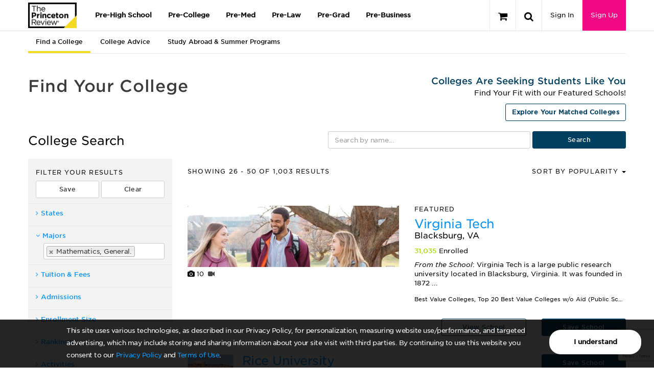

--- FILE ---
content_type: text/html; charset=utf-8
request_url: https://www.google.com/recaptcha/api2/anchor?ar=1&k=6LckVKEdAAAAAOzxpvUQm4wClRFogyBq2ivnzJMF&co=aHR0cHM6Ly9vcmlnaW4td3d3LnByaW5jZXRvbnJldmlldy5jb206NDQz&hl=en&v=PoyoqOPhxBO7pBk68S4YbpHZ&size=invisible&anchor-ms=20000&execute-ms=30000&cb=m7pv6q1xjkw9
body_size: 48728
content:
<!DOCTYPE HTML><html dir="ltr" lang="en"><head><meta http-equiv="Content-Type" content="text/html; charset=UTF-8">
<meta http-equiv="X-UA-Compatible" content="IE=edge">
<title>reCAPTCHA</title>
<style type="text/css">
/* cyrillic-ext */
@font-face {
  font-family: 'Roboto';
  font-style: normal;
  font-weight: 400;
  font-stretch: 100%;
  src: url(//fonts.gstatic.com/s/roboto/v48/KFO7CnqEu92Fr1ME7kSn66aGLdTylUAMa3GUBHMdazTgWw.woff2) format('woff2');
  unicode-range: U+0460-052F, U+1C80-1C8A, U+20B4, U+2DE0-2DFF, U+A640-A69F, U+FE2E-FE2F;
}
/* cyrillic */
@font-face {
  font-family: 'Roboto';
  font-style: normal;
  font-weight: 400;
  font-stretch: 100%;
  src: url(//fonts.gstatic.com/s/roboto/v48/KFO7CnqEu92Fr1ME7kSn66aGLdTylUAMa3iUBHMdazTgWw.woff2) format('woff2');
  unicode-range: U+0301, U+0400-045F, U+0490-0491, U+04B0-04B1, U+2116;
}
/* greek-ext */
@font-face {
  font-family: 'Roboto';
  font-style: normal;
  font-weight: 400;
  font-stretch: 100%;
  src: url(//fonts.gstatic.com/s/roboto/v48/KFO7CnqEu92Fr1ME7kSn66aGLdTylUAMa3CUBHMdazTgWw.woff2) format('woff2');
  unicode-range: U+1F00-1FFF;
}
/* greek */
@font-face {
  font-family: 'Roboto';
  font-style: normal;
  font-weight: 400;
  font-stretch: 100%;
  src: url(//fonts.gstatic.com/s/roboto/v48/KFO7CnqEu92Fr1ME7kSn66aGLdTylUAMa3-UBHMdazTgWw.woff2) format('woff2');
  unicode-range: U+0370-0377, U+037A-037F, U+0384-038A, U+038C, U+038E-03A1, U+03A3-03FF;
}
/* math */
@font-face {
  font-family: 'Roboto';
  font-style: normal;
  font-weight: 400;
  font-stretch: 100%;
  src: url(//fonts.gstatic.com/s/roboto/v48/KFO7CnqEu92Fr1ME7kSn66aGLdTylUAMawCUBHMdazTgWw.woff2) format('woff2');
  unicode-range: U+0302-0303, U+0305, U+0307-0308, U+0310, U+0312, U+0315, U+031A, U+0326-0327, U+032C, U+032F-0330, U+0332-0333, U+0338, U+033A, U+0346, U+034D, U+0391-03A1, U+03A3-03A9, U+03B1-03C9, U+03D1, U+03D5-03D6, U+03F0-03F1, U+03F4-03F5, U+2016-2017, U+2034-2038, U+203C, U+2040, U+2043, U+2047, U+2050, U+2057, U+205F, U+2070-2071, U+2074-208E, U+2090-209C, U+20D0-20DC, U+20E1, U+20E5-20EF, U+2100-2112, U+2114-2115, U+2117-2121, U+2123-214F, U+2190, U+2192, U+2194-21AE, U+21B0-21E5, U+21F1-21F2, U+21F4-2211, U+2213-2214, U+2216-22FF, U+2308-230B, U+2310, U+2319, U+231C-2321, U+2336-237A, U+237C, U+2395, U+239B-23B7, U+23D0, U+23DC-23E1, U+2474-2475, U+25AF, U+25B3, U+25B7, U+25BD, U+25C1, U+25CA, U+25CC, U+25FB, U+266D-266F, U+27C0-27FF, U+2900-2AFF, U+2B0E-2B11, U+2B30-2B4C, U+2BFE, U+3030, U+FF5B, U+FF5D, U+1D400-1D7FF, U+1EE00-1EEFF;
}
/* symbols */
@font-face {
  font-family: 'Roboto';
  font-style: normal;
  font-weight: 400;
  font-stretch: 100%;
  src: url(//fonts.gstatic.com/s/roboto/v48/KFO7CnqEu92Fr1ME7kSn66aGLdTylUAMaxKUBHMdazTgWw.woff2) format('woff2');
  unicode-range: U+0001-000C, U+000E-001F, U+007F-009F, U+20DD-20E0, U+20E2-20E4, U+2150-218F, U+2190, U+2192, U+2194-2199, U+21AF, U+21E6-21F0, U+21F3, U+2218-2219, U+2299, U+22C4-22C6, U+2300-243F, U+2440-244A, U+2460-24FF, U+25A0-27BF, U+2800-28FF, U+2921-2922, U+2981, U+29BF, U+29EB, U+2B00-2BFF, U+4DC0-4DFF, U+FFF9-FFFB, U+10140-1018E, U+10190-1019C, U+101A0, U+101D0-101FD, U+102E0-102FB, U+10E60-10E7E, U+1D2C0-1D2D3, U+1D2E0-1D37F, U+1F000-1F0FF, U+1F100-1F1AD, U+1F1E6-1F1FF, U+1F30D-1F30F, U+1F315, U+1F31C, U+1F31E, U+1F320-1F32C, U+1F336, U+1F378, U+1F37D, U+1F382, U+1F393-1F39F, U+1F3A7-1F3A8, U+1F3AC-1F3AF, U+1F3C2, U+1F3C4-1F3C6, U+1F3CA-1F3CE, U+1F3D4-1F3E0, U+1F3ED, U+1F3F1-1F3F3, U+1F3F5-1F3F7, U+1F408, U+1F415, U+1F41F, U+1F426, U+1F43F, U+1F441-1F442, U+1F444, U+1F446-1F449, U+1F44C-1F44E, U+1F453, U+1F46A, U+1F47D, U+1F4A3, U+1F4B0, U+1F4B3, U+1F4B9, U+1F4BB, U+1F4BF, U+1F4C8-1F4CB, U+1F4D6, U+1F4DA, U+1F4DF, U+1F4E3-1F4E6, U+1F4EA-1F4ED, U+1F4F7, U+1F4F9-1F4FB, U+1F4FD-1F4FE, U+1F503, U+1F507-1F50B, U+1F50D, U+1F512-1F513, U+1F53E-1F54A, U+1F54F-1F5FA, U+1F610, U+1F650-1F67F, U+1F687, U+1F68D, U+1F691, U+1F694, U+1F698, U+1F6AD, U+1F6B2, U+1F6B9-1F6BA, U+1F6BC, U+1F6C6-1F6CF, U+1F6D3-1F6D7, U+1F6E0-1F6EA, U+1F6F0-1F6F3, U+1F6F7-1F6FC, U+1F700-1F7FF, U+1F800-1F80B, U+1F810-1F847, U+1F850-1F859, U+1F860-1F887, U+1F890-1F8AD, U+1F8B0-1F8BB, U+1F8C0-1F8C1, U+1F900-1F90B, U+1F93B, U+1F946, U+1F984, U+1F996, U+1F9E9, U+1FA00-1FA6F, U+1FA70-1FA7C, U+1FA80-1FA89, U+1FA8F-1FAC6, U+1FACE-1FADC, U+1FADF-1FAE9, U+1FAF0-1FAF8, U+1FB00-1FBFF;
}
/* vietnamese */
@font-face {
  font-family: 'Roboto';
  font-style: normal;
  font-weight: 400;
  font-stretch: 100%;
  src: url(//fonts.gstatic.com/s/roboto/v48/KFO7CnqEu92Fr1ME7kSn66aGLdTylUAMa3OUBHMdazTgWw.woff2) format('woff2');
  unicode-range: U+0102-0103, U+0110-0111, U+0128-0129, U+0168-0169, U+01A0-01A1, U+01AF-01B0, U+0300-0301, U+0303-0304, U+0308-0309, U+0323, U+0329, U+1EA0-1EF9, U+20AB;
}
/* latin-ext */
@font-face {
  font-family: 'Roboto';
  font-style: normal;
  font-weight: 400;
  font-stretch: 100%;
  src: url(//fonts.gstatic.com/s/roboto/v48/KFO7CnqEu92Fr1ME7kSn66aGLdTylUAMa3KUBHMdazTgWw.woff2) format('woff2');
  unicode-range: U+0100-02BA, U+02BD-02C5, U+02C7-02CC, U+02CE-02D7, U+02DD-02FF, U+0304, U+0308, U+0329, U+1D00-1DBF, U+1E00-1E9F, U+1EF2-1EFF, U+2020, U+20A0-20AB, U+20AD-20C0, U+2113, U+2C60-2C7F, U+A720-A7FF;
}
/* latin */
@font-face {
  font-family: 'Roboto';
  font-style: normal;
  font-weight: 400;
  font-stretch: 100%;
  src: url(//fonts.gstatic.com/s/roboto/v48/KFO7CnqEu92Fr1ME7kSn66aGLdTylUAMa3yUBHMdazQ.woff2) format('woff2');
  unicode-range: U+0000-00FF, U+0131, U+0152-0153, U+02BB-02BC, U+02C6, U+02DA, U+02DC, U+0304, U+0308, U+0329, U+2000-206F, U+20AC, U+2122, U+2191, U+2193, U+2212, U+2215, U+FEFF, U+FFFD;
}
/* cyrillic-ext */
@font-face {
  font-family: 'Roboto';
  font-style: normal;
  font-weight: 500;
  font-stretch: 100%;
  src: url(//fonts.gstatic.com/s/roboto/v48/KFO7CnqEu92Fr1ME7kSn66aGLdTylUAMa3GUBHMdazTgWw.woff2) format('woff2');
  unicode-range: U+0460-052F, U+1C80-1C8A, U+20B4, U+2DE0-2DFF, U+A640-A69F, U+FE2E-FE2F;
}
/* cyrillic */
@font-face {
  font-family: 'Roboto';
  font-style: normal;
  font-weight: 500;
  font-stretch: 100%;
  src: url(//fonts.gstatic.com/s/roboto/v48/KFO7CnqEu92Fr1ME7kSn66aGLdTylUAMa3iUBHMdazTgWw.woff2) format('woff2');
  unicode-range: U+0301, U+0400-045F, U+0490-0491, U+04B0-04B1, U+2116;
}
/* greek-ext */
@font-face {
  font-family: 'Roboto';
  font-style: normal;
  font-weight: 500;
  font-stretch: 100%;
  src: url(//fonts.gstatic.com/s/roboto/v48/KFO7CnqEu92Fr1ME7kSn66aGLdTylUAMa3CUBHMdazTgWw.woff2) format('woff2');
  unicode-range: U+1F00-1FFF;
}
/* greek */
@font-face {
  font-family: 'Roboto';
  font-style: normal;
  font-weight: 500;
  font-stretch: 100%;
  src: url(//fonts.gstatic.com/s/roboto/v48/KFO7CnqEu92Fr1ME7kSn66aGLdTylUAMa3-UBHMdazTgWw.woff2) format('woff2');
  unicode-range: U+0370-0377, U+037A-037F, U+0384-038A, U+038C, U+038E-03A1, U+03A3-03FF;
}
/* math */
@font-face {
  font-family: 'Roboto';
  font-style: normal;
  font-weight: 500;
  font-stretch: 100%;
  src: url(//fonts.gstatic.com/s/roboto/v48/KFO7CnqEu92Fr1ME7kSn66aGLdTylUAMawCUBHMdazTgWw.woff2) format('woff2');
  unicode-range: U+0302-0303, U+0305, U+0307-0308, U+0310, U+0312, U+0315, U+031A, U+0326-0327, U+032C, U+032F-0330, U+0332-0333, U+0338, U+033A, U+0346, U+034D, U+0391-03A1, U+03A3-03A9, U+03B1-03C9, U+03D1, U+03D5-03D6, U+03F0-03F1, U+03F4-03F5, U+2016-2017, U+2034-2038, U+203C, U+2040, U+2043, U+2047, U+2050, U+2057, U+205F, U+2070-2071, U+2074-208E, U+2090-209C, U+20D0-20DC, U+20E1, U+20E5-20EF, U+2100-2112, U+2114-2115, U+2117-2121, U+2123-214F, U+2190, U+2192, U+2194-21AE, U+21B0-21E5, U+21F1-21F2, U+21F4-2211, U+2213-2214, U+2216-22FF, U+2308-230B, U+2310, U+2319, U+231C-2321, U+2336-237A, U+237C, U+2395, U+239B-23B7, U+23D0, U+23DC-23E1, U+2474-2475, U+25AF, U+25B3, U+25B7, U+25BD, U+25C1, U+25CA, U+25CC, U+25FB, U+266D-266F, U+27C0-27FF, U+2900-2AFF, U+2B0E-2B11, U+2B30-2B4C, U+2BFE, U+3030, U+FF5B, U+FF5D, U+1D400-1D7FF, U+1EE00-1EEFF;
}
/* symbols */
@font-face {
  font-family: 'Roboto';
  font-style: normal;
  font-weight: 500;
  font-stretch: 100%;
  src: url(//fonts.gstatic.com/s/roboto/v48/KFO7CnqEu92Fr1ME7kSn66aGLdTylUAMaxKUBHMdazTgWw.woff2) format('woff2');
  unicode-range: U+0001-000C, U+000E-001F, U+007F-009F, U+20DD-20E0, U+20E2-20E4, U+2150-218F, U+2190, U+2192, U+2194-2199, U+21AF, U+21E6-21F0, U+21F3, U+2218-2219, U+2299, U+22C4-22C6, U+2300-243F, U+2440-244A, U+2460-24FF, U+25A0-27BF, U+2800-28FF, U+2921-2922, U+2981, U+29BF, U+29EB, U+2B00-2BFF, U+4DC0-4DFF, U+FFF9-FFFB, U+10140-1018E, U+10190-1019C, U+101A0, U+101D0-101FD, U+102E0-102FB, U+10E60-10E7E, U+1D2C0-1D2D3, U+1D2E0-1D37F, U+1F000-1F0FF, U+1F100-1F1AD, U+1F1E6-1F1FF, U+1F30D-1F30F, U+1F315, U+1F31C, U+1F31E, U+1F320-1F32C, U+1F336, U+1F378, U+1F37D, U+1F382, U+1F393-1F39F, U+1F3A7-1F3A8, U+1F3AC-1F3AF, U+1F3C2, U+1F3C4-1F3C6, U+1F3CA-1F3CE, U+1F3D4-1F3E0, U+1F3ED, U+1F3F1-1F3F3, U+1F3F5-1F3F7, U+1F408, U+1F415, U+1F41F, U+1F426, U+1F43F, U+1F441-1F442, U+1F444, U+1F446-1F449, U+1F44C-1F44E, U+1F453, U+1F46A, U+1F47D, U+1F4A3, U+1F4B0, U+1F4B3, U+1F4B9, U+1F4BB, U+1F4BF, U+1F4C8-1F4CB, U+1F4D6, U+1F4DA, U+1F4DF, U+1F4E3-1F4E6, U+1F4EA-1F4ED, U+1F4F7, U+1F4F9-1F4FB, U+1F4FD-1F4FE, U+1F503, U+1F507-1F50B, U+1F50D, U+1F512-1F513, U+1F53E-1F54A, U+1F54F-1F5FA, U+1F610, U+1F650-1F67F, U+1F687, U+1F68D, U+1F691, U+1F694, U+1F698, U+1F6AD, U+1F6B2, U+1F6B9-1F6BA, U+1F6BC, U+1F6C6-1F6CF, U+1F6D3-1F6D7, U+1F6E0-1F6EA, U+1F6F0-1F6F3, U+1F6F7-1F6FC, U+1F700-1F7FF, U+1F800-1F80B, U+1F810-1F847, U+1F850-1F859, U+1F860-1F887, U+1F890-1F8AD, U+1F8B0-1F8BB, U+1F8C0-1F8C1, U+1F900-1F90B, U+1F93B, U+1F946, U+1F984, U+1F996, U+1F9E9, U+1FA00-1FA6F, U+1FA70-1FA7C, U+1FA80-1FA89, U+1FA8F-1FAC6, U+1FACE-1FADC, U+1FADF-1FAE9, U+1FAF0-1FAF8, U+1FB00-1FBFF;
}
/* vietnamese */
@font-face {
  font-family: 'Roboto';
  font-style: normal;
  font-weight: 500;
  font-stretch: 100%;
  src: url(//fonts.gstatic.com/s/roboto/v48/KFO7CnqEu92Fr1ME7kSn66aGLdTylUAMa3OUBHMdazTgWw.woff2) format('woff2');
  unicode-range: U+0102-0103, U+0110-0111, U+0128-0129, U+0168-0169, U+01A0-01A1, U+01AF-01B0, U+0300-0301, U+0303-0304, U+0308-0309, U+0323, U+0329, U+1EA0-1EF9, U+20AB;
}
/* latin-ext */
@font-face {
  font-family: 'Roboto';
  font-style: normal;
  font-weight: 500;
  font-stretch: 100%;
  src: url(//fonts.gstatic.com/s/roboto/v48/KFO7CnqEu92Fr1ME7kSn66aGLdTylUAMa3KUBHMdazTgWw.woff2) format('woff2');
  unicode-range: U+0100-02BA, U+02BD-02C5, U+02C7-02CC, U+02CE-02D7, U+02DD-02FF, U+0304, U+0308, U+0329, U+1D00-1DBF, U+1E00-1E9F, U+1EF2-1EFF, U+2020, U+20A0-20AB, U+20AD-20C0, U+2113, U+2C60-2C7F, U+A720-A7FF;
}
/* latin */
@font-face {
  font-family: 'Roboto';
  font-style: normal;
  font-weight: 500;
  font-stretch: 100%;
  src: url(//fonts.gstatic.com/s/roboto/v48/KFO7CnqEu92Fr1ME7kSn66aGLdTylUAMa3yUBHMdazQ.woff2) format('woff2');
  unicode-range: U+0000-00FF, U+0131, U+0152-0153, U+02BB-02BC, U+02C6, U+02DA, U+02DC, U+0304, U+0308, U+0329, U+2000-206F, U+20AC, U+2122, U+2191, U+2193, U+2212, U+2215, U+FEFF, U+FFFD;
}
/* cyrillic-ext */
@font-face {
  font-family: 'Roboto';
  font-style: normal;
  font-weight: 900;
  font-stretch: 100%;
  src: url(//fonts.gstatic.com/s/roboto/v48/KFO7CnqEu92Fr1ME7kSn66aGLdTylUAMa3GUBHMdazTgWw.woff2) format('woff2');
  unicode-range: U+0460-052F, U+1C80-1C8A, U+20B4, U+2DE0-2DFF, U+A640-A69F, U+FE2E-FE2F;
}
/* cyrillic */
@font-face {
  font-family: 'Roboto';
  font-style: normal;
  font-weight: 900;
  font-stretch: 100%;
  src: url(//fonts.gstatic.com/s/roboto/v48/KFO7CnqEu92Fr1ME7kSn66aGLdTylUAMa3iUBHMdazTgWw.woff2) format('woff2');
  unicode-range: U+0301, U+0400-045F, U+0490-0491, U+04B0-04B1, U+2116;
}
/* greek-ext */
@font-face {
  font-family: 'Roboto';
  font-style: normal;
  font-weight: 900;
  font-stretch: 100%;
  src: url(//fonts.gstatic.com/s/roboto/v48/KFO7CnqEu92Fr1ME7kSn66aGLdTylUAMa3CUBHMdazTgWw.woff2) format('woff2');
  unicode-range: U+1F00-1FFF;
}
/* greek */
@font-face {
  font-family: 'Roboto';
  font-style: normal;
  font-weight: 900;
  font-stretch: 100%;
  src: url(//fonts.gstatic.com/s/roboto/v48/KFO7CnqEu92Fr1ME7kSn66aGLdTylUAMa3-UBHMdazTgWw.woff2) format('woff2');
  unicode-range: U+0370-0377, U+037A-037F, U+0384-038A, U+038C, U+038E-03A1, U+03A3-03FF;
}
/* math */
@font-face {
  font-family: 'Roboto';
  font-style: normal;
  font-weight: 900;
  font-stretch: 100%;
  src: url(//fonts.gstatic.com/s/roboto/v48/KFO7CnqEu92Fr1ME7kSn66aGLdTylUAMawCUBHMdazTgWw.woff2) format('woff2');
  unicode-range: U+0302-0303, U+0305, U+0307-0308, U+0310, U+0312, U+0315, U+031A, U+0326-0327, U+032C, U+032F-0330, U+0332-0333, U+0338, U+033A, U+0346, U+034D, U+0391-03A1, U+03A3-03A9, U+03B1-03C9, U+03D1, U+03D5-03D6, U+03F0-03F1, U+03F4-03F5, U+2016-2017, U+2034-2038, U+203C, U+2040, U+2043, U+2047, U+2050, U+2057, U+205F, U+2070-2071, U+2074-208E, U+2090-209C, U+20D0-20DC, U+20E1, U+20E5-20EF, U+2100-2112, U+2114-2115, U+2117-2121, U+2123-214F, U+2190, U+2192, U+2194-21AE, U+21B0-21E5, U+21F1-21F2, U+21F4-2211, U+2213-2214, U+2216-22FF, U+2308-230B, U+2310, U+2319, U+231C-2321, U+2336-237A, U+237C, U+2395, U+239B-23B7, U+23D0, U+23DC-23E1, U+2474-2475, U+25AF, U+25B3, U+25B7, U+25BD, U+25C1, U+25CA, U+25CC, U+25FB, U+266D-266F, U+27C0-27FF, U+2900-2AFF, U+2B0E-2B11, U+2B30-2B4C, U+2BFE, U+3030, U+FF5B, U+FF5D, U+1D400-1D7FF, U+1EE00-1EEFF;
}
/* symbols */
@font-face {
  font-family: 'Roboto';
  font-style: normal;
  font-weight: 900;
  font-stretch: 100%;
  src: url(//fonts.gstatic.com/s/roboto/v48/KFO7CnqEu92Fr1ME7kSn66aGLdTylUAMaxKUBHMdazTgWw.woff2) format('woff2');
  unicode-range: U+0001-000C, U+000E-001F, U+007F-009F, U+20DD-20E0, U+20E2-20E4, U+2150-218F, U+2190, U+2192, U+2194-2199, U+21AF, U+21E6-21F0, U+21F3, U+2218-2219, U+2299, U+22C4-22C6, U+2300-243F, U+2440-244A, U+2460-24FF, U+25A0-27BF, U+2800-28FF, U+2921-2922, U+2981, U+29BF, U+29EB, U+2B00-2BFF, U+4DC0-4DFF, U+FFF9-FFFB, U+10140-1018E, U+10190-1019C, U+101A0, U+101D0-101FD, U+102E0-102FB, U+10E60-10E7E, U+1D2C0-1D2D3, U+1D2E0-1D37F, U+1F000-1F0FF, U+1F100-1F1AD, U+1F1E6-1F1FF, U+1F30D-1F30F, U+1F315, U+1F31C, U+1F31E, U+1F320-1F32C, U+1F336, U+1F378, U+1F37D, U+1F382, U+1F393-1F39F, U+1F3A7-1F3A8, U+1F3AC-1F3AF, U+1F3C2, U+1F3C4-1F3C6, U+1F3CA-1F3CE, U+1F3D4-1F3E0, U+1F3ED, U+1F3F1-1F3F3, U+1F3F5-1F3F7, U+1F408, U+1F415, U+1F41F, U+1F426, U+1F43F, U+1F441-1F442, U+1F444, U+1F446-1F449, U+1F44C-1F44E, U+1F453, U+1F46A, U+1F47D, U+1F4A3, U+1F4B0, U+1F4B3, U+1F4B9, U+1F4BB, U+1F4BF, U+1F4C8-1F4CB, U+1F4D6, U+1F4DA, U+1F4DF, U+1F4E3-1F4E6, U+1F4EA-1F4ED, U+1F4F7, U+1F4F9-1F4FB, U+1F4FD-1F4FE, U+1F503, U+1F507-1F50B, U+1F50D, U+1F512-1F513, U+1F53E-1F54A, U+1F54F-1F5FA, U+1F610, U+1F650-1F67F, U+1F687, U+1F68D, U+1F691, U+1F694, U+1F698, U+1F6AD, U+1F6B2, U+1F6B9-1F6BA, U+1F6BC, U+1F6C6-1F6CF, U+1F6D3-1F6D7, U+1F6E0-1F6EA, U+1F6F0-1F6F3, U+1F6F7-1F6FC, U+1F700-1F7FF, U+1F800-1F80B, U+1F810-1F847, U+1F850-1F859, U+1F860-1F887, U+1F890-1F8AD, U+1F8B0-1F8BB, U+1F8C0-1F8C1, U+1F900-1F90B, U+1F93B, U+1F946, U+1F984, U+1F996, U+1F9E9, U+1FA00-1FA6F, U+1FA70-1FA7C, U+1FA80-1FA89, U+1FA8F-1FAC6, U+1FACE-1FADC, U+1FADF-1FAE9, U+1FAF0-1FAF8, U+1FB00-1FBFF;
}
/* vietnamese */
@font-face {
  font-family: 'Roboto';
  font-style: normal;
  font-weight: 900;
  font-stretch: 100%;
  src: url(//fonts.gstatic.com/s/roboto/v48/KFO7CnqEu92Fr1ME7kSn66aGLdTylUAMa3OUBHMdazTgWw.woff2) format('woff2');
  unicode-range: U+0102-0103, U+0110-0111, U+0128-0129, U+0168-0169, U+01A0-01A1, U+01AF-01B0, U+0300-0301, U+0303-0304, U+0308-0309, U+0323, U+0329, U+1EA0-1EF9, U+20AB;
}
/* latin-ext */
@font-face {
  font-family: 'Roboto';
  font-style: normal;
  font-weight: 900;
  font-stretch: 100%;
  src: url(//fonts.gstatic.com/s/roboto/v48/KFO7CnqEu92Fr1ME7kSn66aGLdTylUAMa3KUBHMdazTgWw.woff2) format('woff2');
  unicode-range: U+0100-02BA, U+02BD-02C5, U+02C7-02CC, U+02CE-02D7, U+02DD-02FF, U+0304, U+0308, U+0329, U+1D00-1DBF, U+1E00-1E9F, U+1EF2-1EFF, U+2020, U+20A0-20AB, U+20AD-20C0, U+2113, U+2C60-2C7F, U+A720-A7FF;
}
/* latin */
@font-face {
  font-family: 'Roboto';
  font-style: normal;
  font-weight: 900;
  font-stretch: 100%;
  src: url(//fonts.gstatic.com/s/roboto/v48/KFO7CnqEu92Fr1ME7kSn66aGLdTylUAMa3yUBHMdazQ.woff2) format('woff2');
  unicode-range: U+0000-00FF, U+0131, U+0152-0153, U+02BB-02BC, U+02C6, U+02DA, U+02DC, U+0304, U+0308, U+0329, U+2000-206F, U+20AC, U+2122, U+2191, U+2193, U+2212, U+2215, U+FEFF, U+FFFD;
}

</style>
<link rel="stylesheet" type="text/css" href="https://www.gstatic.com/recaptcha/releases/PoyoqOPhxBO7pBk68S4YbpHZ/styles__ltr.css">
<script nonce="zLBEA8JfwHW7Y72I4Fod5A" type="text/javascript">window['__recaptcha_api'] = 'https://www.google.com/recaptcha/api2/';</script>
<script type="text/javascript" src="https://www.gstatic.com/recaptcha/releases/PoyoqOPhxBO7pBk68S4YbpHZ/recaptcha__en.js" nonce="zLBEA8JfwHW7Y72I4Fod5A">
      
    </script></head>
<body><div id="rc-anchor-alert" class="rc-anchor-alert"></div>
<input type="hidden" id="recaptcha-token" value="[base64]">
<script type="text/javascript" nonce="zLBEA8JfwHW7Y72I4Fod5A">
      recaptcha.anchor.Main.init("[\x22ainput\x22,[\x22bgdata\x22,\x22\x22,\[base64]/[base64]/[base64]/KE4oMTI0LHYsdi5HKSxMWihsLHYpKTpOKDEyNCx2LGwpLFYpLHYpLFQpKSxGKDE3MSx2KX0scjc9ZnVuY3Rpb24obCl7cmV0dXJuIGx9LEM9ZnVuY3Rpb24obCxWLHYpe04odixsLFYpLFZbYWtdPTI3OTZ9LG49ZnVuY3Rpb24obCxWKXtWLlg9KChWLlg/[base64]/[base64]/[base64]/[base64]/[base64]/[base64]/[base64]/[base64]/[base64]/[base64]/[base64]\\u003d\x22,\[base64]\\u003d\\u003d\x22,\x22w7swLwAWw7TDoVrCkkTDscO8w44tf3PCgRZ2w5nCj1zDpMKhWsKDYsKlQQTCmcKIYWfDmV4/WcKtXcOfw70hw4t7GjF3wqp1w689R8OSD8Kpwq1CCsO9w4/CjMK9LTNkw75lw5DDlDN3w5nDscK0HRTDgMKGw44xF8OtHMKEwo3DlcOePcOiVSx0wq4oLsO3VMKqw5rDvy59wohhISZJwoPDvcKHIsOAwqYYw5TDo8Ozwp/CiwR2L8KgZ8OFPhHDhHHCrsOAwpvDicKlwr7DnsOcGH5xwp5nRBJ+WsOpdjbChcO1XcKEUsKLw7bCgHLDiQ4IwoZ0w7powrzDuURoDsOewpvDi0tIw55JAMK6wrrCjsOgw6ZyKsKmNAt+wrvDqcKgTcK/fMKjAcKywo0Ow4rDi3Yrw6RoACAww5fDu8OSwqzChmZzb8OEw6LDiMK9fsOBJcOeRzQIw5RVw5bCtMKow5bCkMOQB8OowpN0wqQQS8OwworClVlkcsOAEMOMwql+BU/Dqk3DqXXDp1DDoMKBw7Rgw6fDlMOGw61bMB3CvyrDmBtzw5o0cXvCnnLCl8Klw4BBFkYhw77CmcK3w4nClcKqDik/w4QVwo9UESFYRcKsSBbDucO7w6/Ct8KkwpzDksOVwojCuyvCnsOdPjLCrREXBkd+wovDlcOUKsK8GMKhIlvDsMKCw68PWMKuG19rWcKQdcKnQD3Cl3DDjsOPwovDncO9Y8Oawp7DvMKJw5rDh0I6w6wdw7YvF244QgRZwrXDt27CgHLCpCbDvD/DpF3DrCXDl8OQw4IPEVjCgWJFBsOmwpcSwqbDqcK/wp4/w7sbAsOSIcKCwrBHGsKQwoPCg8Kpw6NSw6Vqw7kxwohRFMO+wqZUHz/CrUc9w6jDgBzCisOSwosqGFTCmCZOwqpewqMfGsOfcMOswqMlw4Zew4puwp5Cc3bDtCbCiDHDvFVew4/[base64]/w5DCjxYZw47CocOQwrTDo8OCwrDCp8KEIcKMHMKcV282QsOBO8K5NMK8w7USwq5jQi07b8KUw50zbcOmw5HDhcOMw7U7PCvCt8ODHsOzwqzDj3fDhDoowrskwrRWwo4hJ8OmU8Kiw7oCan/Dp1PCpWrClcOfbyduaSEDw7vDkEN6IcKhwp5EwrYUwrvDjk/DisOYM8KKTMKxO8OQwoMjwpgJU18GPGdRwoEYw5k1w6M3UQ/[base64]/[base64]/Cv8Ojw6LDiMK8w4Ehw7xZSsOKw4TCrcO4UjjClmtTwpPDmwxtw5ULDcKpEMKcOTcgwrtyT8ODwpHDqcKqF8OGecKWwq9/MkHCiMKmMsKNWMKaY24Ow5Ibw7I7eMKiwqXDtsOnwqZaNcKRcTw8w4oQw4PCs3LDqMKWw7kzwqXDj8KALMK6GcKpYRNJwrNUKxvDo8KiGQxtw6nCtsOPUsOuIkLDsm7DvjVSasO1V8OBXMK9EMOFfsKSNMKmwqzDlzDDq1/DlsOQVUXCvmrCpMK0Y8KFw4fDnsOFwrBZw7PCv3oDHm/CrcKsw5jDm2rDicKzwotDIcOuFcONR8KGw6Jiwp3DiG/DvWPCvmnCnh7DhRfDocOIwqx9w4nCnMODwqNswo1KwqUpwrUFw7/CksOTcw3CvAHCkybCpMOTe8O8HcKqOsOCT8OyBcKdEiRXQAPCtMK8F8O2woEkHDoGKcOBwqhmI8ODBsO2O8KTwq7DoMO1wrk/[base64]/CjsOgwpDCjRDCtMOGYcKDGz3CsA/CiXTDisOCBkttwq3Dm8OMwrBcagVowp3DlVLDusK/VxHClsOhw6TCksK0wrvCpMKlwp0rwonCiW3Cow7DvXXDosKmGzTDgsKPFcOYdsOSLVBlw5rCm2vDji0kw6bCtMOUwrB9FsOzAAB/JsKyw7MNwpXCs8O/J8KkST96wqfDmEPDvngnAgHDvsO+wp5Zw6Zawp/CklfChMK6asO2w757L8OTD8O3w43Dt0NgIsO/e1HCgTnDqjQWXcOsw6vCrGota8OAwpdwLsO0bj3CksKgAMKFYMOkKSbCgMK9N8OxG2EkfXHDgMKwMsKfwo9VB250w6FeQMKBw4/DgMOoPMKTwosAWm/[base64]/w58cwqHDmsO0GTYMDkVrw7RhEGcLw4pEw4cGRSjCmsKLw7s0wpRRbxbCp8O0cSTCqBo/wpLCisKTczXDgRkOwq7CpMKRw4PDnMORwp4MwoNVH0oBGsOiw57DjC/Cu1FjdivCv8OKfcOhwrDDl8Oww4/Cp8KCw4PCtg1awop9AMK0b8Ojw5nCgUI6wpEnasKIMsObw43DqMO3wpt7G8Kswo9RAcKrbRV8w6PCrMOFwq3DrwolZ31zQ8KzwoLDoGRqw7IcWcK3wrQzccK/w7XCon5IwoY1wpRRwrgPwpDCrE3CrsK7EwXCpGHDssORDk/CucKWahfCuMOCJFs2w7TDq2LDu8OTC8KvWSHDp8KQw5vDncOGwprDokZGdTxQa8KUOm92wpBlR8OmwpNXKXF8w4LCphE/LD5tw6nCnsO/AMKjwrVJw51+w5EUwpTDp1pqDB9TeRV3C2rCpsOefCMROFnDo3bCixzDosOWMX9SOkIHYMKbw4XDpHhQHjA1w4jCs8OaLMKqw7hVSsK4NUgNZFnCiMKQVxPCtTg6QcO9w7rDgMKqVMKMFsOLJALDscO6w4PDmybDg11iUsO8woXDmMO5w4Vvw4suw5vCqE/DtypRPMOMwp3DiMKOdUlGfcKyw7p9wpXDuhHCh8KPSmE8w788wrtACcKOCCxLZMOoccOAw6bDnzdrwr1Ewo/[base64]/Dk3tKWcKfZcO3wqMGwqnCqcOyQTEhwprCnMOiwrEIWyvCjMKlw7FOw4rCi8O6JcOMSz16wrrCncOww4Rjwr7CsQzDlR4jasKowrYdFmQ4OMKoQ8KUwq/DvMKCw4XDhsKRw6wuwrnCusOgBsOtKcODcDrCkMO0wotuwpAjwrI9by3CvCnCqgpqEcKZFlDDqMOOLcK/[base64]/DscOywpBJc3PDsMKfwpHDhk8ow5TDg8KeXsKkw4TDuU/Dv8K9wqrDsMKzwrrDqsKDwobDiXrCj8OCw580OyVhw6LDpMOTw7zDlyMAFwvCh1NEeMKfIMOSw5jDi8K1wqJUwqZ/U8ObaXPDiibDpHzClsKDJsOKw7FKGMOcaMO4wpPCmsOiI8OsS8Kew7fCo19oDsKrdTnCt0PCrSTDm0EPw7IOHE/Dg8KpwqbDmMKZOcKnLcKnYcKrZMKwGmd5w48CRFckwoLCo8OvDDvDtcK8F8OrwosbwrAsVcOfw6jDo8KmPMO0OD/DtMK7GQ9Rb2rCphIww7gfwrXDisKiZsKPRMKSwpVKwp4IA0xsWBPCpcONwrDDq8K/bRlABsO/[base64]/DqBvCpkXCl0l4A8OiwpoONSomB8KswoU8w5/CqcKKw7Evwr7Dqg0iwq7CrjjCosK1wpB0WFzDpwPDpGTCmT7DosOlwrh/[base64]/Ct8O9LMOtN0fDoGtSwoPDk8KBdcO+wo/[base64]/Crz4AVcKhPsOUbF8Kw5vDv8KcMsORw4NAbR7DpXpOQEXDpsOlw4HDmTrCgS3DvFjCrMOZThAyfsOcTS1Nwp4cwrHClcOkOMKBHsK+ImVyworCulEiPMKXw4bCtsKFNMKLw7rDi8OOA108IsO/AMOgw7TCtjDDh8Oyd3/Cg8K5Fw3DjcKYb3Ruw4dOw754w4XCi3vDuMKjw5oqdsKUHMKIMcOMW8O/fcKBfsOlCcKxwogVwo06wqk/wo5CXsKaREDCvMKyTTQkaR0uDsOnP8KoOcKNwrNXXE7Ct3DCuH/DgsOnwp9YZBXDlcKbwr3DocORwr/Ci8KOw4pFbsOAGgxTw4rCnsOWVFbCq31ueMKNIEXDpMKMwpRkSsKjw7hKwoPDnMO7LUsAwp3Cu8O6Z25owonDkl/DoBPDjcO7UsK0Nm0bwoLDgArDmGXDmDJCwrBKHMOwwp3Doj14wpdPwooxZcO1wpkuG3rDhRHDlMKkwr5aLsKfw6sdw6VqwoVIw6tywpEyw4TCtcK1B0HCs14hw6w6wp3DrEPCl3RHw7tIwoIlw6oiwq7CpSMFRcKsWsOsw4nCh8OCw5NPwp/Co8OlwoPDtlM5wpsPwrzDtiTCkizDqQfCjCPCr8OCw6TDt8OraUQfwq8rwqnDrHbCrMKbw6PDoR9nflfCpsOibG8tWcKGQyorwprDgxHDiMKJGFvCocOsJcO7w7nCuMOOw4/Dm8Ovwo3CpkocwqsAL8KzwpEqwrdiwqHCjQbDjMO+USDCtcOJenDDhcO5Unx4CMORScKtwrzDuMOrw6/Dk1sSNHPDisKswqJ9wpDCghnDpMO0w4vCo8ORwpw2w7/DgsKxSTzDnCd+EhnDhipbw5lhNg7Dn3HCpMOtORXDvsOawrpdPn1CQcKNdsK1w4/Di8OMwqXClk1eUUTCocKjPsKRwrAEVlrCs8OHwr3DtSlsQlLDv8KcQ8KcwrfClWtmwp5bwqbClMOtcsOuw6PCsUPCixVew6vCgjBmwovDvMK9wpjDl8OodcObwofCp2/CrVPCol5Ww5zDjFLCksKJWFYsXMOYw7DDkj8nEQ7DgsOHPMOGw7zChDbDucK2LcOaIj9pD8O7CsOlZnFvSMO0NMONwrrClsK0w5bDgU5Bw7cFw4DDjMOTesKaVsKFFcOHGcOgWcKmw7LDuFDCumzDr1VWJ8KXw6HCuMO4wr3DhsKPfMOAwr/[base64]/wrjCqCVZw6bDgCErw5vDrMO8wpXCg2VCwpDCsDXCjcK1I8KqwrPClWM1woZzX17CucKTwrEywpRgXTZKw6HDnFldwqF/wofDgxcqIDhuw7s6wrXCtGUww5lcw7HDlnTDiMOGUMOUw7bDisKDXMOVw7IDYcKvwro0wogUw77DssOjH202wpHCp8OAwp0/w6zCpi/[base64]/wozCqmjCn3x9w70tHnTDn8KMw6/[base64]/TsKowogaw6/[base64]/DlBHCusOnw5PCtkbCrEfDssOyaRNrAMOdwpRZwoDDmk1Qwo1Lwrt/bcKaw6ozRwHChMKOw7A9wq0WOMO3EcKow5dRwpI0w7Byw4fCuDPDtcOpb37DrThJw5/Dn8OLw69tAzzDjcKkw4RzwpZ4YBLCsVdew6rCv0kGwq8Sw4bCmzzDvcKmUQI5wqkYwoovT8KRw5EGw4/Cu8KHNUAgQRkbbDNdLxjDm8KIFFU5wpTDk8OZw6fCkMOfw7R8wr/[base64]/DrcOrEcKVA8Kow4HCtCfChMK2wq5LaGQzwoXDpsOoRMOKJcKcB8OswoYnMx0/[base64]/CtcOSwqJpXG5GdMK9bAwqw6R5wrBhTSdyT03ChCnCisOUwp5ZBWwiwp/Cq8Kbw6ECwqLCscO6wqEiQMOWa3LDpjAhYTHDtmzCuMK8woEfw6kPISFUw4TCtRZ4BE4ffcKSw4DDh0rCk8O9IMKdGh5DUlbCvWzCo8OEw4XCgRPCq8K/H8Kuw78uw67DtcOSw7RuPsORIMOIw6vCmhBqPjnDgy/CinTDg8K/[base64]/DjsKWQsOlw4fDsj8hdSLDgR1AbU/[base64]/DisK+OsKKDiVZe1XCtsKba3tmw5rCkw3CssOJCATDv8KrLWhNw6tOw4wAw6ARwoBLXMOkcmPDh8KEZ8OyI3QYwqHCilLDj8O7w7dowo8NXsKvwrdew5BzwoLDp8OCwqEwHFNUw7DDkcKfOsKSWi7CoD8OwpLDmcK3w6I/FQ4zw7nDu8OtfzAMwq3DqMKFesO0w6jDvlplZ2PCgsOSbcKcw4XDvgDCrMOVwqDCmsOGHwFdUsKjw4x1wqLCtMOxwrrCmznCjcKbwpoLKcOVwrE8Q8KBw5d2csKnXMKwwoVkEMKsZMOawpbCniYmw61Zw54fwrBSR8Khw5wVwr0/[base64]/CkCTDnsOAw7rDtW3CjARMw54ow4oWwqBZwq7Do8K/wpXDjsOuwpY+aiYqN1DCnMO1w64lbsKTQkcaw6Adw5PDr8KywoIyw7haw7PCpsOww4HCnMO3w4MNHH3DnlLCuCE+w7o/w4JbwpXDoxkew65dZ8KBDsKDwpjColdKeMKVY8OJwpQww6xtw5Yow7vDnXEIwoBvEB4YL8OyesKBwrPCtlFNBcKEfDRNLGZ7KTMDw73CusOow79/w6lrdm4zfcKJwrByw60Pw5/DpC1UwqnCjGQYwqDCvykyAAQXeB9vWhFgw4QZCsKaesKpDjDDombCkcKWw6k7TDDChWFlwqrDu8KwwpnDrsOQw7rDtsOTw71ew5zCpzrCv8KrVcOjwqdXw4tDw4tzGMO/aWLDoDRaw7vCqcKiaVnCvwZuwpUjPcO7w4TDrkzCl8KCQhjDhsOkRnLDosOQJi3CqWXDuGwIU8KLwqYOw4rDkTLCi8KSwrnDgsKqQMOvwpAxwqbDgMOLw4lYw5nCpMKPV8OAw4Q+c8O9Lzp/wqDCkMKjwqJwGSDCvx3CjDQSJzlCw6zDhsO7wqvDrcOvTsOUw4PCiVYWHsKKwo9IwrrCn8KqChnCisKZw5DCpnYfw7HCuHA2wqM3JcKDw7oLLMO5YsKsMsO6IMOCw6/DsTnCgsK0WioDYUXDksO5EcKtT0pmYTAswpF3wqRgKcOFw5EtMTBiPsONZMOuw5jDjBDCvcO+wpPCjgPDhhfDpcKwA8OvwppCW8KBbMKnaBbDrsOVwqPDoid5wqXDkcODfQLDucKAwqTCtCXDucKoTkU8wpBHC8Oxwq0Dw5LDoBrDjzFaW8Owwpw/H8K0Z1bCghthw43CvcOWDcKPwp3Cmm/[base64]/Cl0TCsVfCqcO9wp8lwp3DlH/CocOxQMOOGTvCl8O/O8OndMOgwoFTw7xKw5Rba2jDuRHCnRLCtMKqUGBqDxfCtWstwq4NbhjChMKoYwAvacK8w7V2w7bCtljDqsKpw7Zuw5PDosOYwrhFP8OywqJhw5LDucOcbm7CizfDtsOIwpZlEC/CrcOmHSDDvMOAUsKlTT1uVMOkwonDrsKdHH/[base64]/[base64]/woTCg8K3OCRaBMOzaR/CmFPCv8K8wqJswrU5wqkRw6HCr8O1w5fChSXDpU/Di8K5S8K5N0pwDWHCmQrDt8KGTlt6SSNPEGTCsGlLUXs3w7TDlsKrG8KWAysXw5PDinzDqQnCp8Ohw4vCqBMkWMOhwrQQZcKqQQ/CtUvCr8KPw7tywrDDqH/Cp8KNXEANw7zCm8OVQ8OWR8OFw5jDihDCrmYIDETCicOMwpLDhcKEJCTDicOJwp3ChkR+ezbCq8O9JMOjE23Do8KJBMO1AgLDgsO5EMOQeh3DoMKwN8OWw7I0w7VWwpPCgcOXNMOkw7wdw5JvUEHCgsOwccKYwp/CtcOBwqZaw4PCk8OqJUUPw4LDlMO5woMMw5nDkcKFw74yw5/CmkHDul9MOApcw4o4wqrCm3LCox/CkHpHaE4kPMOGNcOTwpDCp2HDhDbCmcOIX10fe8KRbxk8w4hKb2taw7cwwovCvcOHw5rDu8OaYzlJw53DkMOgw6x8AsKGOBHChsOqw5cYwpEuQCHCgsOnIjwHHAbDtA/[base64]/CnUrCocKTwqN4WzIhwqfDk8OBwpjCtSEhSGcaP2rCqcK0w7DCvcOywoEJw40rw4rCkcOEw7tRcXzCvHzDmGh6eW7DlsKQF8KnDGRXw7zCnkk+CBPCucKhwrolR8O5ZyRkPgJgwqFswoLCg8Ovw6rDjDguw4/[base64]/wrQLaHREMQHCpzwwMjjCvhsLw4MDSXV+LcKFwprDgMO+wonCpGnDriLCg3leXcOKZ8KDwr53PH3Conldw6BSwr/CtyVMwrbClyLDv0YDSxDDrjnDtxogw4IjTcK3MsKQAXbDucOXwrPCtsKuwofDkcO4KcK0NcOZwqJswr3DjsKHwqo/w67DosOTKmLCrVMXwrXDiirCl2PDl8Kiwodtw7fCnmbDhFhddMOkwqrCgcO+Il3CssO/w6c4w67CpAXChMOEUsO7woXDjMKCwqRyL8OOK8KLw4nDuH7DtcOZwq3CoxPDmXIMIsOtV8OLBMKdw4omw7LDniluPsOQw6vCnFI+SMOGwozDjcO6JMKaw7vDocOBw5woPnRVwqdXD8KrwpvDkR4wwq7Dg0XCrD/CosK1w4YKdsK4woITch1Yw5vDpXZuDnQfQMKpXMOddhHCh3TCtlYuOgEAw77CpiUfLcOeUsK2dgjCklZ/HsOKw7QuX8K4wqJWXcOswojCpzRQAWtSQT0DOMOfw7LDgsKbG8K6w5MYwpzCuRjCl3Vgw5HCiyLCi8KlwogbwqnDqU3CsBM/[base64]/DmIOwqoyw7nDgcOCSQvDukRhw4TCscOVwr0ew6rDksO6wofCrGfDhQEQwqHCpsO4wphFXWZ4w5x1w4Y+w47CmXdGKW7CljLCiTlOOiQbMsOsAUkQwod2UzZ/[base64]/CusONwp5Aw5RwRCLDs01hVWZMw6doXsKhwoY7w7PDgANFGsOSPTxgX8OFwr/[base64]/CkMKowrLCmADCnUbDtcKIL8OqRMOxb8KXwp9uwphMOU/[base64]/[base64]/ClMOxX3dMScOuWhLDnmANOlg3woHDsMOONhdidMK0QcK/woAyw6jDuMOrwqRNOA4MIVcuNcOhQ8KIccOdLx7Dl2fDqHPCkF1MWBIhwq4jK3TDsGYjFsKIwqUlasK2wo5mwqhuw5fCvsKSwpDDqSTDq2PCsQR1w49UwpXDg8O0w7PCmhcbwq/DnGPCusOCw4Qsw6bDv27DqxAOXVoeJyvCk8KpwrhxwrfDnirDkMOMwocWw6fDi8KTN8K7dcOkGxTDnjUKw4XChsORwqrDrcOUMsO2DiEwwrVbOV7CmMO9wpk/wp/DiibCoWLDkMOnJcO4w7Ukw7pudHbCsk/DpQFkWzzCkEzDnsK2RDXCl35cw5PCu8OnwqLClmVLw4tjK2vCqwVYw5rDjcOmDsOYaD53LVTCpSnCl8OUwqDCi8ODwojDocONwqcrw6rCoMOQVAQawrBtwr/CgV7Do8OOw61EZMOFw6woC8KSw7l0w5gMLHnDhsKVRMOITMOdwp7CqsOUw6ZDWiN9wrHDgl0ablDCtsK0ME5Nw4nDmcKiwoxGacOFOT5fEcKyXcOlwqPDnsOsJcKawq/CtMKCScKBLMOkWi1Gw7EHYzssesONIgZHcALCl8Kiw7sJVEpeEcKXw6zDmwMAKjl4CcKrw5HCmcK0wrbDlMK2EcO/w7fDnsKJdHLCgMORw4jCsMKEwqteX8OowprChm/DgxvCtMO6w6HDuVPDh24+LUAIw4k4EcOpAsKkw4FPwrYLwozCj8O6w6kjw7DDsRgLw65JXcKvPGrDkyRYw61TwqpwTx7DpxZmwpMRYMKQwo0sPMOkwotTw5dUasK+f3E/KcKCAsKpe10lw4t+aSXDksORCsKRw6LCoBjDnFLCj8OFwojDmHdGU8OMwpHCgcOMa8Ozwo1zw5nDtMKKd8KsV8KMw6fDr8OZZUpAw797I8O4FcOYw4/[base64]/CiWfDucORfcO3fiYxMSvDqcKowqhCwql5w7dqwo/CpcKxVcOxUsKcwqFUTSJmRMOQf3oYwr0lLRMcwpsyw7FiQyRDLltBw6bDiCLDh2fDlsO6wrMwwprClh7DgMOrTHXDoR9gwpzCoSVJSh/DoTBvw4jDuWU8wqXCp8Ofw73Dpx3Cj2jCmHZxdhs6w7nCljpZwqLDm8O4wpjDmAc/wpkrPifCqQFswpfDtMOELgrCjMOEMlDCpEfCrsKrw7HCtsKkw7HDp8O8bjPCpMK2E3Yzf8Kcw7fChDIdHikdVMOWJMKcPCfDlEfCu8OQZijCmcKjEcOresKMw6JtB8O1OsO1GydXMMKiwrIUSmHDl8OHecOqOMO6VWjDucOXw6zCrsOfAWrDpTITw7Uow6/[base64]/wq8IR8KewrzDig7CiMKgNcKiQDLCkMOsRnYlw6PDvsO+HH3Ctz8gwrTDmlQgHit4GBxpwrthZzJtw5/[base64]/DuSnDq8K8wqYmwpZlw5jCq1Q5YlfClsKtwrjDmsKyw73CixppR2MYwpt0w6rCuRwsPXXCsCTDjcOiw6LCjSvCsMOwVFPCjsK/VUvDjsO5w4sMZ8ORw6zDgGDDvsO4EMKqUcO/wqDDonPCu8KNRsO0w5LDmBZRw5dOS8Obwo7DlGEfwoQ0wojCiEDDhg4hw6zCr03DvS4MPMKuG1fChW55HcKlQHceJMKNEsKSaijClEHDo8KDW18cw4gHwpoRL8Ohw4vCpsKkWVzCr8OWw6kyw6IqwoRaXT/[base64]/[base64]/w4bCu8K+CMOEw5c3ZR0AMW7DkcO0RcKCwqvCjk/DjcKSwqrCpsK5wqnClh0kODjCswjCu0MZBA5xwpUjTcKbTVlLw5XCnxbDs07CqMK3H8Ovwqc/WMOXwpbCvn/CuyEAw6/DusKOeG8pwqPCrEAyVcKBIE3DrMOzF8OPwoMhwqkEwpcaw4DDswXCgsK1w7UQw5DCl8KCw4ZVZhfCtA3Ci8O8w7JHw5/CpGHCqsO7wo/CiiNYA8Kkwop/w5ATw7NkQGDDunNVXjrCssORwqbCpmRAw7gDw5AywofClcORT8K6M1bDncOyw7nDscOwIsKOdhjDqAkbbcKHDil1w63Dkg/DrcO/wrc9EDIuwpdXw4bCmsKDw6PDkcKIwqsyIMOkw6d8wqXDksKqDMKGwqchWnTCgE/CkMO7wq/CvBwBwqp5X8OBwrvDksKxAcOmw5Ftw4fCtAIyJQhSIkxtYUHCpMOOw696RGTCosOuPBHDh3ZMwrPDrsK4wqzDs8OoWEF0CTVUFAk0aVbDp8OsAQoCwoDDsgvDs8OGN1V/w68kwpd1wprCqcKxw7lYWFtJWsOWaS0Vw5QGfcK3fj/Cs8Olw7V1wrbDp8O/VsOnwr/[base64]/dMKTw4MYaMOUw5loGVI1woTDi8KgGVjDvMOQwrjCncKuXQkIw40+N0B6Gx7CoSlTcwAHworDrRUfWE0PecO5wpXCrMKBw73DnidmDhzDk8K3LMODQMKZwo/Coj1Lw40fbH/[base64]/[base64]/DimXDhMORB03CicO8wq7Di8OGwqLDphjDgsKDw6nCgmIZNEsPUDVuFMOwBkkFNDl+KS7DoDLDg09Cw4rDgFAHP8OnwoEuwr/CtBDCmQ/[base64]/Cl8ONwqYPw5vCpCkZwoHCrsO/w6LCocOpPsKCwrbDjHhGKsOvw4hAwpsDwqZDC3Q6BhAYNMKjwofDqMKnDMOzwpvCt3FAw7DCkUAewr5sw5wtw4MAD8OQNMOBw6k3bsOEwrcHaTlXwoArF19Nw4AcI8O4wqnDojjDqMKlw6nCkDPCtCjCr8OlYMOMZcKjwrI/wqoDEsKGwolUXsK3wr92w4zDqCbDpl1YdD3DhjkmGsKjwrfDiMO/d1zCsEZAwrkRw6ktwrDCvxQsUl/DsMOrwo9ew6LDkcKfwoRqSWM8wr3Dn8OQw4jDusKgwq5MTcK3wofDmcKVYcODJ8OoARN9GcOkw7fDkzccwqPCoVBow50Zw4fDjycTXcKbQMOJccOvQcO9w6MpMcOSPDXDucOBHsKdw61aVRzDmcOhw4DCvRTCslQgaChXGSBzwpnCpUTCqiXCr8K5B1LDgj/Du1/DlxvCosKawp8ywpwCdhZbw7XCvgttw4LDlcOyw5/[base64]/Cr1XDqsOtw4ROEzLCi8KLMVHCpWUrfsK/EXUWw7LCizTDrMKCwpVcw68iIcKjUXLCrsKUwqtoXUPDr8KjRCrDosK/dsOpwrDCgDcBwqHDuURnw4I9DsKpFW/CgFLDnTrCssKAFsKNwrYAf8OeMMObIsOBL8OGZnDCvx1xfsKjbsKAaRQywpzDmcOewrkhO8OhYi/DssOww6fCjQVuesOUwpUZwoZ5w7zDsEceTcOqwo81WsK5wqMBURxXw6/[base64]/[base64]/CqsOHasOgwoZuYMO4Wl3CuGM8ZsKhwrbDnlDDmsK/KC03AlPCpTRWw589VcKpwrnDuC4uw4JAwrnDiCDChVbCoVnDlcKGwphwOsKmHsKdw79fwp7CpT/DrsKcw5fDl8OPFMKHfsOZPSwVwpTCuifCpinDin1xw4JDw4XCtMOPw7MANMKWXMOOw5HDocKmW8KwwrTCmQXCoF7CvQ/ClkJxwpt/ecKQwrdDdUhuwp3DkFhHcy/DnCLChsOZcF9bw4vCqWHDu3g3w4N5woHCk8O6wphuY8KfAMKlRMOXw4gJwqTDmz86PcOoOMKDw43ChMKCwovDpcKWXsK2w4rCq8Ohw6bChMKXw6gmwqd+QCUVIcKFw4LDh8OvMmFUVnIaw4AvNB/CrMO/[base64]/Dgj/[base64]/Cm0cUwqvCiFjDg8KZw6/CuBbCoSgTWFwvw5TDhEHCvG1ZVsOQwrR5GCHCqwUISMOIw7HDnFJnwrzCs8OQSCLCk2vDisOWTcO2QWDDgsOFPy0BXXQMXXNRwqHChSDCoC9ww5rCojbCgWxwLcKDwr/[base64]/CsSLCqTp/w4pgw4rDg0rDqjI6XsKIPsKKw7x7wqF+TDXCskk9wpl4XMO5F1Jnwro+w7BFw5Jpw7rDusKpw5zDocKhw7kHw4t5w7DCicKLAT3DssO/[base64]/wrPCucKew7LDqsOiJjNjw7kLwrHDhQ0kwpnCkMO9w7YSwrhiwozCv8KFUR3DlFfDl8OVwqMlw6saTcKAw4HDlWXDqMOGwq/ChMOFJSnDq8Okw6/DhAzCqMKbVjTCrG8dw6PCm8OKw4obPcOAw7TCgXoYw4JFwqfDhMOndsKaewDCqcOfJVjCrFlIwp3DvhBIw61ww5peeVTDvDV5w4VNw7Qswpcmw4Rhwol/UH3Cp2vDh8Ofw6jCicOewp8jw6gSwqpgwp7DpsOPIWxOw6A8wphIwpvCjCPCq8OYR8KKcETCgWsyaMOtAg1RdsKUw5nDoT3CtVcEw6U6w7TDqMKuwrJ1S8KJw7kpw7kFIUc5wpZSf2czw5zCtSrDg8OIScOpHcOlXHZsf1Nwwo/ClcKwwrx+VcKnwo4/woRKw4zCosKdTgpoL0PCmsKfw5/ClETDm8OQVMOsF8OHXUPDsMK0eMKHB8KgGh3Dlyl4VVLDt8KfF8Kww6zDksOlD8OIw4oVw4EcwqHDrTt+ZQfDkW7CqWJEEsO/KsKCX8ONKMKzHcKiwpMIw4bDlSTCtsOwXcKbw7jCgC7ClMK/w7VTIGoUwpoCwr7DgzDCiDfDpSMracOuAMKSw6ZDDMOlw5xbV1TDlUlyw6fCtTLCjXwlTEvDpMOZKsKiNcOtw7hGw5k/[base64]/DqcKgw74NIDjCvcOVwqzCk8Klw6UtHMK1wphEY8KDLMO6esOqw7jDk8Kac3PCrB9pFkozwpgvL8OvXjwPYsKfw4/ChsOIw6YgZMOsw7XDohMLwqPDp8OTw4DDr8KNwp1Uw6DDinbDgxfDpsKfwo7ClcK7wpzCh8KOw5PCjMKDeD0WIsKPwosbwoN+FG/ClGLDosKcw5PDgcKQEsOGwp3Cg8OSHkQoayU4VsKjb8Ozw53Ch0DChxsBwrHCtsKcwprDowfDokHDrDHCgF/Dv0slw7BbwqUgw7Z9woHDnSkwwoxJw4nCgcOnLMOWw7kAb8Khw4LDskvCoVhyZ1NRKcOpIW/[base64]/Cjg8mwpfDlCsQRcKoIggxd8OUL3BIwr0zw70+HhXDl2jCisOyw7pzw7fDlMOIw7xbw69qw4tZwr/DqcOJb8OiRzVKDCrCtMKKwrMtwpHDucKtwpIVbjJaW3saw4dGV8OAw5ITY8KTNxRbwpvDqsOfw5rDrhNNwqcLw4HCshHDsh49C8O5w43DmMKFwppJHDvCrwDDusKTwphiwog7w6hxwqQ/wpdxTg/Co25cRiEEFsK+XV3DvMKtOkfCg24PJF5uw4JCwqDDoiohwpwnGHnClxNuw7fDoS9rw7fDsXbDgzYoJsO2w4bDnkMtwqDCq04ew6djNMKNaMKvbcKZDMKtLcKXFUhzw6Avw5/Dgxw+GT4Dw6TDrMKHLih3wqvCuGEPwosnw53Cjy7CvTjCkwbDnMOaFMKmw744w5ISw7coAMONwqnCtn0Bc8OBXn/DlmzDrsOAcTnDgjVAbWpyTcKvABEFwoEMwpTDqlJvwrvDpMKSw6jCjC0bKsKlwonDiMO9wrZBwoAvEH08TyTCpEPDm3TDvVrCmMKGGsOmwrPDrCjCpFhaw48pIcOpLXTCnsKRw6bCjcKjBcKxfARRwpl/[base64]/Dl8OPLR/CncOCwp4SKzYew6wcSElSw49LVMODwp/DtcO/elITMBvDo8Kmw6PCl2jCo8ODCcOyDnnCr8KTUgrDqztUJXYzb8KAw6zDiMOwwojCoWw+C8K4eg7Cn2wowqlPwrjDlsK6FBZ4YcK/PcOtKBHCuijCp8OPeFpuOwI+wo7DhFHDlVnCrA/DssOmMMK/LsKYwr/CicONPy1AwoLCl8OsNyJNw6XDn8OewqrDi8OwQ8KZUl9aw4cSwql/wqnDv8OMwqQhBHXCgsKgw4pUQXASwrEodsKjSy7CrkJCXUYow6xkacOLQcKNw4Yyw5lnJMKhcAk4wotSwo/DnMKwd3F/w5HDhMKwwqfDt8OWZkLDv30Tw4XDngMIWsO+EWBHbFnCni3ChANsw5IfEWNAwrpbW8OJVxtlw67DvS/CpcKuw79ywpbDhMOQwrjCu2ALaMK2wqLCk8O5Z8K0SVvCrxLDqTHDosOef8O3w4A3w63CsTo6wrg2woHCqXszw6TDgX3CrcOqw7bDpsKcPsKBfT14w5PDpmN/JsKSwo8MwqNgw4RzEwotecKZw5N7GhVbw7pIw6LDhFF3UsOCZx8gJ3HCmX/CpiYdwpchw43CssOKCcKDfFUGd8OAEsOOwr5Hwp1XHzPDtyZnHcOBT27DmjrDjMOBwo0YScKeXsOBwr9owpNBw6nDu2pWw7U+wrNdS8OmMx8DwpHCosKtPUvDk8ODw4xewo58wrpDb1fDn2/DrV/DiR8+DCd9aMKTGcKJw4wmMwbDnsKfw6nCr8OeOlrDijvCp8OfC8OdEgLChcKuw6Euw6Qmwo3DtnFNwpHCtR3Ct8KWwogxHAVnwqk2wrTDqsKSdwLDqm7CvMOqZ8KfV3NYw7TDpQXCm3EJfsO/[base64]/[base64]/CpXvCtcOHN8OUw7Ygw5pZE8OpwrF/wqDDnyFdPigHRWh1w49UVMKLw6Rxw5/DscOtw5s3w5/[base64]/CuUDDohxMw5DDsUBGbsOeK27Dj1xew5x3KcKmE8OuasKWVGFfwpU+wpcpw5gFw5prw4fDqA09VVM6JcK8w41mOsO1wqPDmcOhG8KYw6XDp1tfA8OzM8KKUWHCl3VRwqJ4w5nCo05AShRsw43Cvn4gwrt6E8OYeMO/Gz4XMj9hwonCkURiwpXClUHCsU3DkcK4TzPCrlZaOsOHwrJYw6guOMKhH0EOaMOPTcKJwr90w7U5ZRFlbcKmw5bCjcOhfMKpZwHDucKOJcKxwoDDiMOyw6MQw5DDrMOzwqBQJjI9wq/DtsOiWG7Dm8K7RsOVwpMBcsOSe2B5YDDDhcKbc8KsworCgcOYTijCgSvDs1XCsnhQHcOSFcOvw4vDj8OvwqtFw7lbYn9wBsKawpwaL8ONfiHCvMKGSWLDlzEZdEBwOk7CssKOw5c4LQzCh8KIYWbDqADCgsKgw4JiMMO7wrLCn8OJTMOzG33Dq8KVwpwywq/CvMK/w63DsHnCslAnw4cowpwXwpTCg8K7wrXDmMKaFcKDHMKvw61OwpnCrcKgwplKwr/[base64]/DjcKtCQ/DomRVYgbDsF/[base64]/[base64]/DgX/DtcKWQsO2w5s5YcOifMOmw6lBw7wHwobCpcK3fSbDgxLCkB4swojCpwjCqcOjRcKbwoU3ScOrHCBGwo0KUMKGVzUIGhpNwo3CiMO9wrrDnUF2ecKtwqhVHVXDvQNOScOAccKowrxAwqAew7RDwqHDlMKkC8OtdMKCwo/DplzDu3I+wqHCiMK1GsOfDMOGCMOWU8OFd8K8SMKDfiREVsK6FidJSQBuwoN1EMOYw6rCvsKzw5jCshfDuDbCr8KwEsKgTyhPwpk0SDQrJ8OVw6YtP8K/w47Dt8O9bUAbdsONwrHCuWcsw5jCkhfDpCoswrY0Swszwp7DrHd4bXvCgjNtw43CrCvCiiQsw7JyNMOyw4fDv0LDlsK3w5UuwpjCs1RTw4oWBMOcZsKDG8KdZnjCkQ5AJQ0jPcKcXy48w4rDg1nDgsK0woHDqMKjRUYrwopgwrhSf3wMw7XDvTfCrcKME37Cty/Cr1bCmMKBM38lCVQRwpXCucOfcMKnwrnCusKbN8OvU8O5WRDCm8ONPUfCm8O1PyFNw4oEUgw3wqhHwqAAP8O8wrlMwpLCnMOLwp08TnzCqlVlEH7DonjCvsKJw4LCg8OHLsO5wq/DqFVMw6xeRsKMw49jeWDCiMODWcKiwr8Ywo1HQEQ5PsOaw6LDgMOaN8K2JMOQw5vCsRkrw6fCr8K0J8KxKhXDnmUpwrfDpMKbw7DDlsKiwr48DMO6w6FBPcKwMlEswqXDiQkFWlQCPT/CgmjDmwd2UDzCssK+w5tubMKpBCdQwp92RcK9wp9kw4PDmw8iYMKqwrtXQcOmw7kZfD4kw44Vw58Dwq7CicO7w7zDr14jw5E/w5vCmxo5dcKIwrJXBsOuHEPCuCzDtWkWY8OeZkXCmwBEIcK2KcKpw6TDtirDtmJawrQwwooMw4hMwo/CkcOOw4fDnsOiUjfDun0Kf2YMOUcHw41Jw4MrwrFVw5FGWTPDpxvDgsKzwok5wrlew7jCkkESw6LCqyDDmcK+w4fCu0jDhSDCt8OJHydoC8Onw657wrrCmcKmwp8/wpInw5QjbMO1wq/CscKgTWbCgsOHw6kpw4jDuTQIw5LDv8K5IVAxYE7CnQdBPcODc1HCocKrwrrCsnLCjcOWw6vDisKUwpwoM8KSacK7XMKawo7Coh9jwrhnw7jCjH8zT8KcacK/IRPDpUZEGsKXw73DlsKpSiMaOBrDthjChXzCtjkYG8O3G8KmQXbDtUnDjQrCkE/DjsKzKMOswpLCkMOtwqNtMCPDmcKEK8KowrzCpcKwKMKpTQN/XWPCqcOYAMO3GXYsw618w6rDsDs0w5TClMOqwrA+w59wVH8sHwFJwqRowpnCs2Imf8KvwrDCjXQMZiLDpisVIMKUbcOLVxDDkMOEwrxILMKtCjBdw7Jiw53CgMOnIRzDqXHDr8K1LXgEw7bCpcKRw7XCssK9wp7CuUZhwpPCr0XDtsOQJEU\\u003d\x22],null,[\x22conf\x22,null,\x226LckVKEdAAAAAOzxpvUQm4wClRFogyBq2ivnzJMF\x22,0,null,null,null,0,[21,125,63,73,95,87,41,43,42,83,102,105,109,121],[1017145,913],0,null,null,null,null,0,null,0,null,700,1,null,0,\[base64]/76lBhnEnQkZnOKMAhk\\u003d\x22,0,0,null,null,1,null,0,1,null,null,null,0],\x22https://origin-www.princetonreview.com:443\x22,null,[3,1,1],null,null,null,1,3600,[\x22https://www.google.com/intl/en/policies/privacy/\x22,\x22https://www.google.com/intl/en/policies/terms/\x22],\x22dnmUvH9Fo7Wyg280bCevQoRSYXFpbwFraZ84LCm7Yx0\\u003d\x22,1,0,null,1,1768685463255,0,0,[135,159,90,76,80],null,[216,47,51,139],\x22RC-R92k4qNzLhO6EQ\x22,null,null,null,null,null,\x220dAFcWeA75foV-JgeL_SC1qiG4H1iasO3IB23C8SdBAJi7BAgbwgvFp0Q2DFL0qVJP1ok7u3RQHhjtr1XSX6txJfHPcCVwfVZYoA\x22,1768768263277]");
    </script></body></html>

--- FILE ---
content_type: text/html; charset=utf-8
request_url: https://www.google.com/recaptcha/api2/aframe
body_size: -248
content:
<!DOCTYPE HTML><html><head><meta http-equiv="content-type" content="text/html; charset=UTF-8"></head><body><script nonce="0MKTVNB_bPcdFrQLjbwJPw">/** Anti-fraud and anti-abuse applications only. See google.com/recaptcha */ try{var clients={'sodar':'https://pagead2.googlesyndication.com/pagead/sodar?'};window.addEventListener("message",function(a){try{if(a.source===window.parent){var b=JSON.parse(a.data);var c=clients[b['id']];if(c){var d=document.createElement('img');d.src=c+b['params']+'&rc='+(localStorage.getItem("rc::a")?sessionStorage.getItem("rc::b"):"");window.document.body.appendChild(d);sessionStorage.setItem("rc::e",parseInt(sessionStorage.getItem("rc::e")||0)+1);localStorage.setItem("rc::h",'1768681872441');}}}catch(b){}});window.parent.postMessage("_grecaptcha_ready", "*");}catch(b){}</script></body></html>